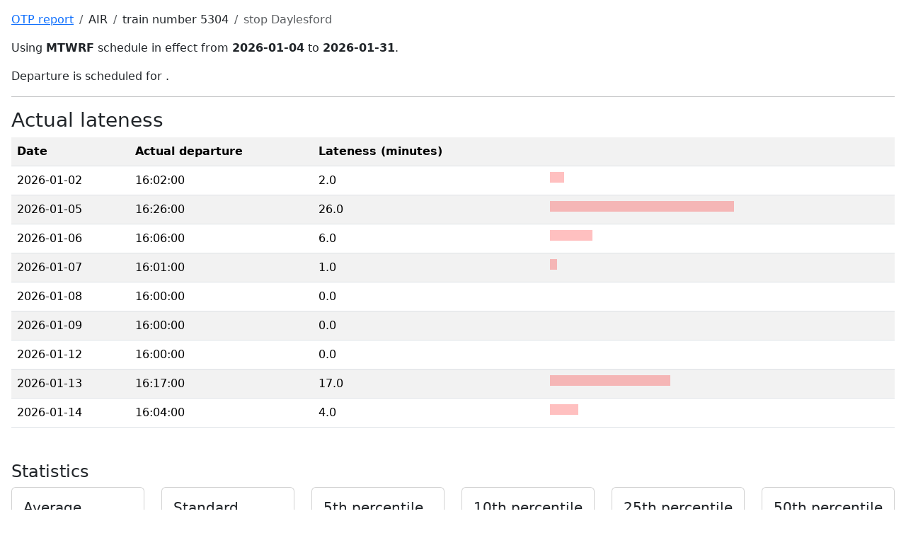

--- FILE ---
content_type: text/html; charset=UTF-8
request_url: https://apps.phor.net/septa/schedule-detail.php?route=Paoli%2FThorndale+Line&train=5304&stop=Daylesford
body_size: 1066
content:
<!doctype html>
<html lang="en">
  <head>
    <meta charset="utf-8">
    <meta name="viewport" content="width=device-width, initial-scale=1">
    <title>Paoli/Thorndale Line, 5304, Daylesford</title>
    <link href="https://cdn.jsdelivr.net/npm/bootstrap@5.3.8/dist/css/bootstrap.min.css" rel="stylesheet" integrity="sha384-sRIl4kxILFvY47J16cr9ZwB07vP4J8+LH7qKQnuqkuIAvNWLzeN8tE5YBujZqJLB" crossorigin="anonymous">
    <style>
      @media print {a[href]:after {content: none !important;}} /* https://stackoverflow.com/q/7301989 */
    </style>
  </head>
  <body class="m-3">
    <nav aria-label="breadcrumb">
      <ol class="breadcrumb">
        <li class="breadcrumb-item"><a href="/">OTP report</a></li>
        <li class="breadcrumb-item">AIR</li>
        <li class="breadcrumb-item">train number 5304</li>
        <li class="breadcrumb-item active">stop Daylesford</li>
      </ol>
    </nav>
    <p>Using <strong>MTWRF</strong> schedule in effect from <strong>2026-01-04</strong> to <strong>2026-01-31</strong>.</p>
    <p>Departure is scheduled for  .</p>
    <hr>
    <h1 class="h3">Actual lateness</h1>
    <table class="table table-hover table-condensed table-responsive table-striped">
<tr><th>Date<th>Actual departure<th>Lateness (minutes)<th><tr><td>2026-01-02<td>16:02:00<td>2.0<td style="text-align:left">  <hr style="margin:0 2em; width:20px; height:15px; color:red; background: red; border: none" />
<tr><td>2026-01-05<td>16:26:00<td>26.0<td style="text-align:left">  <hr style="margin:0 2em; width:260px; height:15px; color:red; background: red; border: none" />
<tr><td>2026-01-06<td>16:06:00<td>6.0<td style="text-align:left">  <hr style="margin:0 2em; width:60px; height:15px; color:red; background: red; border: none" />
<tr><td>2026-01-07<td>16:01:00<td>1.0<td style="text-align:left">  <hr style="margin:0 2em; width:10px; height:15px; color:red; background: red; border: none" />
<tr><td>2026-01-08<td>16:00:00<td>0.0<td style="text-align:left">  <hr style="margin:0 2em; width:0px; height:15px; color:red; background: red; border: none" />
<tr><td>2026-01-09<td>16:00:00<td>0.0<td style="text-align:left">  <hr style="margin:0 2em; width:0px; height:15px; color:red; background: red; border: none" />
<tr><td>2026-01-12<td>16:00:00<td>0.0<td style="text-align:left">  <hr style="margin:0 2em; width:0px; height:15px; color:red; background: red; border: none" />
<tr><td>2026-01-13<td>16:17:00<td>17.0<td style="text-align:left">  <hr style="margin:0 2em; width:170px; height:15px; color:red; background: red; border: none" />
<tr><td>2026-01-14<td>16:04:00<td>4.0<td style="text-align:left">  <hr style="margin:0 2em; width:40px; height:15px; color:red; background: red; border: none" />
    </table>

    <h2 class="h4 mt-5">Statistics</h2>
    <div class="row row-cols-1 row-cols-md-3 row-cols-xl-6 g-4">
      <div class="col">
        <div class="card">
          <div class="card-body">
            <h5 class="card-title">Average lateness</h5>
            <p class="card-text">6.2 minutes</p>
          </div>
        </div>
      </div>
      <div class="col">
        <div class="card">
          <div class="card-body">
            <h5 class="card-title">Standard deviation</h5>
            <p class="card-text">8.7 minutes</p>
          </div>
        </div>
      </div>
      <div class="col">
        <div class="card">
          <div class="card-body">
            <h5 class="card-title">5th percentile</h5>
            <p class="card-text">0.0 minutes</p>
          </div>
        </div>
      </div>
      <div class="col">
        <div class="card">
          <div class="card-body">
            <h5 class="card-title">10th percentile</h5>
            <p class="card-text">0.0 minutes</p>
          </div>
        </div>
      </div>
      <div class="col">
        <div class="card">
          <div class="card-body">
            <h5 class="card-title">25th percentile</h5>
            <p class="card-text">0.0 minutes</p>
          </div>
        </div>
      </div>
      <div class="col">
        <div class="card">
          <div class="card-body">
            <h5 class="card-title">50th percentile (median)</h5>
            <p class="card-text">2.0 minutes</p>
          </div>
        </div>
      </div>
    </div>
    <p>
      For the N-th percentile, this means if you show up this many minutes late every day, you will miss no more than N% of the trains.
    </p>
    <p>
      Average and standard deviation calculations (but not median) exclude days when the train is super late (more than 99 minutes late). This indicates an error in our data collection or an exceptional situation like a train that never reached its destination.
    </p>
    <hr>
    <footer>William Entriken — generated 2026-01-14 06:37Z</footer>
  </body>
</html>
